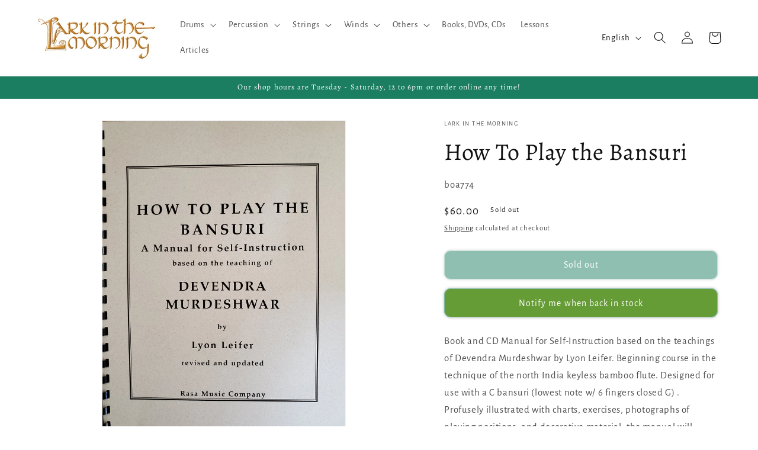

--- FILE ---
content_type: text/javascript; charset=utf-8
request_url: https://larkinthemorning.com/products/boa774.js
body_size: 995
content:
{"id":12561495059,"title":"How To Play the Bansuri","handle":"boa774","description":"\u003cp\u003eBook and CD Manual for Self-Instruction based on the teachings of Devendra Murdeshwar by Lyon Leifer. Beginning course in the technique of the north India keyless bamboo flute. Designed for use with a C bansuri (lowest note w\/ 6 fingers closed G) . Profusely illustrated with charts, exercises, photographs of playing positions, and decorative material, the manual will enable the student to learn authentic raga materials and methods of development. The manual explains the fundamentals of a number of essential topics in Hindustani music. The scalar system, the concept of raga, microtonalism, the system of teaching and learning, and the instrument's history are all covered.\u003c\/p\u003e","published_at":"2017-10-10T21:19:19-07:00","created_at":"2017-10-10T21:19:19-07:00","vendor":"Lark in the Morning","type":"Media","tags":["Discountable","feed-gpc-543543","feed-sl-free shipping","free-shipping:Yes","lark-in-the-morning","origin-zip:94710"],"price":6000,"price_min":6000,"price_max":6000,"available":false,"price_varies":false,"compare_at_price":null,"compare_at_price_min":0,"compare_at_price_max":0,"compare_at_price_varies":false,"variants":[{"id":52876224851,"title":"Default Title","option1":"Default Title","option2":null,"option3":null,"sku":"boa774","requires_shipping":true,"taxable":true,"featured_image":null,"available":false,"name":"How To Play the Bansuri","public_title":null,"options":["Default Title"],"price":6000,"weight":227,"compare_at_price":null,"inventory_management":"shopify","barcode":"76224851","requires_selling_plan":false,"selling_plan_allocations":[]}],"images":["\/\/cdn.shopify.com\/s\/files\/1\/1814\/0429\/products\/20200529_1602031.jpg?v=1739382605"],"featured_image":"\/\/cdn.shopify.com\/s\/files\/1\/1814\/0429\/products\/20200529_1602031.jpg?v=1739382605","options":[{"name":"Title","position":1,"values":["Default Title"]}],"url":"\/products\/boa774","media":[{"alt":"How To Play the Bansuri Media Lark in the Morning   ","id":9317015814312,"position":1,"preview_image":{"aspect_ratio":0.75,"height":4032,"width":3024,"src":"https:\/\/cdn.shopify.com\/s\/files\/1\/1814\/0429\/products\/20200529_1602031.jpg?v=1739382605"},"aspect_ratio":0.75,"height":4032,"media_type":"image","src":"https:\/\/cdn.shopify.com\/s\/files\/1\/1814\/0429\/products\/20200529_1602031.jpg?v=1739382605","width":3024}],"requires_selling_plan":false,"selling_plan_groups":[]}